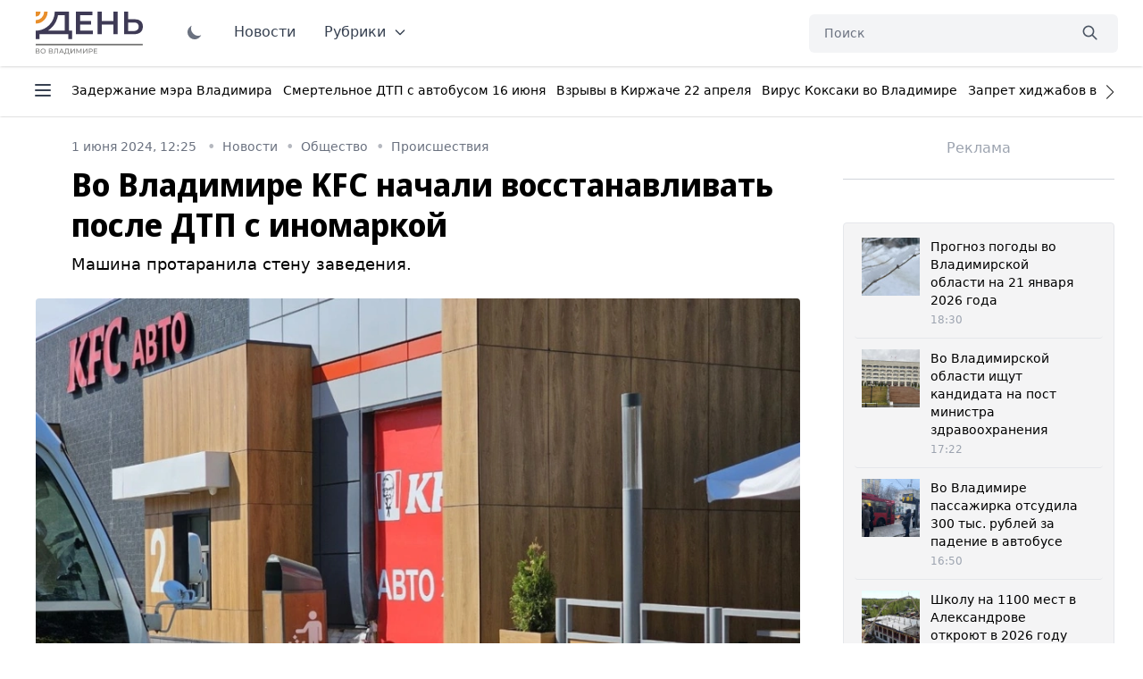

--- FILE ---
content_type: application/javascript; charset=utf-8
request_url: https://vladday.ru/flowbite.min.js
body_size: 12265
content:
(()=>{var e={858:()=>{const e=e=>{e.querySelector("[data-accordion-icon]")&&e.querySelector("[data-accordion-icon]").classList.toggle("rotate-180")};document.addEventListener("DOMContentLoaded",(()=>{document.querySelectorAll("[data-accordion]").forEach((function(t){const n=t.getAttribute("id"),r=t.getAttribute("data-accordion"),o=document.querySelectorAll("#"+n+" [data-accordion-target]"),i=t.getAttribute("data-active-classes"),a=t.getAttribute("data-inactive-classes");let s=null;s=i&&""!==i?i.split(" "):["bg-gray-100","dark:bg-gray-800","text-gray-900","dark:text-white"];let c=null;c=a&&""!==a?a.split(" "):["text-gray-500","dark:text-gray-400"],o.forEach((t=>{const n=document.querySelector(t.getAttribute("data-accordion-target"));t.addEventListener("click",(()=>{"collapse"===r&&((e,t,n,r)=>{e.forEach((e=>{if(t!==e){const t=document.querySelector(e.getAttribute("data-accordion-target"));e.setAttribute("aria-expanded",!1),n.map((t=>{e.classList.remove(t)})),r.map((t=>{e.classList.add(t)})),t.classList.add("hidden"),e.querySelector("[data-accordion-icon]")&&e.querySelector("[data-accordion-icon]").classList.remove("rotate-180")}}))})(o,t,s,c),"true"===t.getAttribute("aria-expanded")?(t.setAttribute("aria-expanded",!1),s.map((e=>{t.classList.remove(e)})),c.map((e=>{t.classList.add(e)})),n.classList.add("hidden"),e(t)):(t.setAttribute("aria-expanded",!0),s.map((e=>{t.classList.add(e)})),c.map((e=>{t.classList.remove(e)})),n.classList.remove("hidden"),e(t))}))}))}))}))},745:()=>{const e=(e,t=!0)=>{const n=document.getElementById(e);t?n.classList.remove("hidden"):n.classList.add("hidden")};document.addEventListener("DOMContentLoaded",(()=>{document.querySelectorAll("[data-collapse-toggle]").forEach((function(t){var n=t.getAttribute("data-collapse-toggle");t.addEventListener("click",(function(){e(n,document.getElementById(n).classList.contains("hidden"))}))}))})),window.toggleCollapse=e},508:()=>{const e=(e,t=!0)=>{const n=document.getElementById(e);if(t){n.classList.add("flex"),n.classList.remove("hidden"),n.setAttribute("aria-modal","true"),n.setAttribute("role","dialog"),n.removeAttribute("aria-hidden");var r=document.createElement("div");r.setAttribute("modal-backdrop",""),r.classList.add("bg-gray-900","bg-opacity-50","dark:bg-opacity-80","fixed","inset-0","z-40"),document.querySelector("body").append(r)}else n.classList.add("hidden"),n.classList.remove("flex"),n.setAttribute("aria-hidden","true"),n.removeAttribute("aria-modal"),n.removeAttribute("role"),document.querySelector("[modal-backdrop]").remove()};window.toggleModal=e,document.addEventListener("DOMContentLoaded",(()=>{document.querySelectorAll("[data-modal-toggle]").forEach((function(t){var n=t.getAttribute("data-modal-toggle"),r=document.getElementById(n);r&&(r.hasAttribute("aria-hidden")||r.hasAttribute("aria-modal")||r.setAttribute("aria-hidden","true"),t.addEventListener("click",(function(){e(n,r.hasAttribute("aria-hidden","true"))})))}))}))},454:()=>{document.addEventListener("DOMContentLoaded",(()=>{document.querySelectorAll("[data-tabs-toggle]").forEach((function(e){const t=e.getAttribute("id"),n=document.querySelectorAll("#"+t+' [role="tab"]');var r=null,o=null;n.forEach((function(e){e.addEventListener("click",(function(e){var n=e.target,i=n.getAttribute("data-tabs-target"),a=document.querySelector(i);n!==r&&(r||o||(r=document.querySelector("#"+t+' [aria-selected="true"]'),o=document.querySelector(r.getAttribute("data-tabs-target"))),n.classList.add("active"),n.setAttribute("aria-selected",!0),a.classList.remove("hidden"),r.setAttribute("aria-selected",!1),r.classList.remove("active"),o.classList.add("hidden"),r=n,o=a)}))}))}))}))}},t={};function n(r){var o=t[r];if(void 0!==o)return o.exports;var i=t[r]={exports:{}};return e[r](i,i.exports,n),i.exports}(()=>{"use strict";n(858),n(745);function e(e){if(null==e)return window;if("[object Window]"!==e.toString()){var t=e.ownerDocument;return t&&t.defaultView||window}return e}function t(t){return t instanceof e(t).Element||t instanceof Element}function r(t){return t instanceof e(t).HTMLElement||t instanceof HTMLElement}function o(t){return"undefined"!=typeof ShadowRoot&&(t instanceof e(t).ShadowRoot||t instanceof ShadowRoot)}var i=Math.max,a=Math.min,s=Math.round;function c(e,t){void 0===t&&(t=!1);var n=e.getBoundingClientRect(),o=1,i=1;if(r(e)&&t){var a=e.offsetHeight,c=e.offsetWidth;c>0&&(o=s(n.width)/c||1),a>0&&(i=s(n.height)/a||1)}return{width:n.width/o,height:n.height/i,top:n.top/i,right:n.right/o,bottom:n.bottom/i,left:n.left/o,x:n.left/o,y:n.top/i}}function d(t){var n=e(t);return{scrollLeft:n.pageXOffset,scrollTop:n.pageYOffset}}function f(e){return e?(e.nodeName||"").toLowerCase():null}function l(e){return((t(e)?e.ownerDocument:e.document)||window.document).documentElement}function u(e){return c(l(e)).left+d(e).scrollLeft}function p(t){return e(t).getComputedStyle(t)}function m(e){var t=p(e),n=t.overflow,r=t.overflowX,o=t.overflowY;return/auto|scroll|overlay|hidden/.test(n+o+r)}function h(t,n,o){void 0===o&&(o=!1);var i,a,p=r(n),h=r(n)&&function(e){var t=e.getBoundingClientRect(),n=s(t.width)/e.offsetWidth||1,r=s(t.height)/e.offsetHeight||1;return 1!==n||1!==r}(n),v=l(n),g=c(t,h),b={scrollLeft:0,scrollTop:0},y={x:0,y:0};return(p||!p&&!o)&&(("body"!==f(n)||m(v))&&(b=(i=n)!==e(i)&&r(i)?{scrollLeft:(a=i).scrollLeft,scrollTop:a.scrollTop}:d(i)),r(n)?((y=c(n,!0)).x+=n.clientLeft,y.y+=n.clientTop):v&&(y.x=u(v))),{x:g.left+b.scrollLeft-y.x,y:g.top+b.scrollTop-y.y,width:g.width,height:g.height}}function v(e){var t=c(e),n=e.offsetWidth,r=e.offsetHeight;return Math.abs(t.width-n)<=1&&(n=t.width),Math.abs(t.height-r)<=1&&(r=t.height),{x:e.offsetLeft,y:e.offsetTop,width:n,height:r}}function g(e){return"html"===f(e)?e:e.assignedSlot||e.parentNode||(o(e)?e.host:null)||l(e)}function b(e){return["html","body","#document"].indexOf(f(e))>=0?e.ownerDocument.body:r(e)&&m(e)?e:b(g(e))}function y(t,n){var r;void 0===n&&(n=[]);var o=b(t),i=o===(null==(r=t.ownerDocument)?void 0:r.body),a=e(o),s=i?[a].concat(a.visualViewport||[],m(o)?o:[]):o,c=n.concat(s);return i?c:c.concat(y(g(s)))}function x(e){return["table","td","th"].indexOf(f(e))>=0}function w(e){return r(e)&&"fixed"!==p(e).position?e.offsetParent:null}function O(t){for(var n=e(t),o=w(t);o&&x(o)&&"static"===p(o).position;)o=w(o);return o&&("html"===f(o)||"body"===f(o)&&"static"===p(o).position)?n:o||function(e){var t=-1!==navigator.userAgent.toLowerCase().indexOf("firefox");if(-1!==navigator.userAgent.indexOf("Trident")&&r(e)&&"fixed"===p(e).position)return null;for(var n=g(e);r(n)&&["html","body"].indexOf(f(n))<0;){var o=p(n);if("none"!==o.transform||"none"!==o.perspective||"paint"===o.contain||-1!==["transform","perspective"].indexOf(o.willChange)||t&&"filter"===o.willChange||t&&o.filter&&"none"!==o.filter)return n;n=n.parentNode}return null}(t)||n}var L="top",A="bottom",E="right",k="left",j="auto",D=[L,A,E,k],S="start",q="end",M="viewport",B="popper",P=D.reduce((function(e,t){return e.concat([t+"-"+S,t+"-"+q])}),[]),W=[].concat(D,[j]).reduce((function(e,t){return e.concat([t,t+"-"+S,t+"-"+q])}),[]),C=["beforeRead","read","afterRead","beforeMain","main","afterMain","beforeWrite","write","afterWrite"];function H(e){var t=new Map,n=new Set,r=[];function o(e){n.add(e.name),[].concat(e.requires||[],e.requiresIfExists||[]).forEach((function(e){if(!n.has(e)){var r=t.get(e);r&&o(r)}})),r.push(e)}return e.forEach((function(e){t.set(e.name,e)})),e.forEach((function(e){n.has(e.name)||o(e)})),r}var T={placement:"bottom",modifiers:[],strategy:"absolute"};function R(){for(var e=arguments.length,t=new Array(e),n=0;n<e;n++)t[n]=arguments[n];return!t.some((function(e){return!(e&&"function"==typeof e.getBoundingClientRect)}))}function I(e){void 0===e&&(e={});var n=e,r=n.defaultModifiers,o=void 0===r?[]:r,i=n.defaultOptions,a=void 0===i?T:i;return function(e,n,r){void 0===r&&(r=a);var i,s,c={placement:"bottom",orderedModifiers:[],options:Object.assign({},T,a),modifiersData:{},elements:{reference:e,popper:n},attributes:{},styles:{}},d=[],f=!1,l={state:c,setOptions:function(r){var i="function"==typeof r?r(c.options):r;u(),c.options=Object.assign({},a,c.options,i),c.scrollParents={reference:t(e)?y(e):e.contextElement?y(e.contextElement):[],popper:y(n)};var s=function(e){var t=H(e);return C.reduce((function(e,n){return e.concat(t.filter((function(e){return e.phase===n})))}),[])}(function(e){var t=e.reduce((function(e,t){var n=e[t.name];return e[t.name]=n?Object.assign({},n,t,{options:Object.assign({},n.options,t.options),data:Object.assign({},n.data,t.data)}):t,e}),{});return Object.keys(t).map((function(e){return t[e]}))}([].concat(o,c.options.modifiers)));return c.orderedModifiers=s.filter((function(e){return e.enabled})),c.orderedModifiers.forEach((function(e){var t=e.name,n=e.options,r=void 0===n?{}:n,o=e.effect;if("function"==typeof o){var i=o({state:c,name:t,instance:l,options:r}),a=function(){};d.push(i||a)}})),l.update()},forceUpdate:function(){if(!f){var e=c.elements,t=e.reference,n=e.popper;if(R(t,n)){c.rects={reference:h(t,O(n),"fixed"===c.options.strategy),popper:v(n)},c.reset=!1,c.placement=c.options.placement,c.orderedModifiers.forEach((function(e){return c.modifiersData[e.name]=Object.assign({},e.data)}));for(var r=0;r<c.orderedModifiers.length;r++)if(!0!==c.reset){var o=c.orderedModifiers[r],i=o.fn,a=o.options,s=void 0===a?{}:a,d=o.name;"function"==typeof i&&(c=i({state:c,options:s,name:d,instance:l})||c)}else c.reset=!1,r=-1}}},update:(i=function(){return new Promise((function(e){l.forceUpdate(),e(c)}))},function(){return s||(s=new Promise((function(e){Promise.resolve().then((function(){s=void 0,e(i())}))}))),s}),destroy:function(){u(),f=!0}};if(!R(e,n))return l;function u(){d.forEach((function(e){return e()})),d=[]}return l.setOptions(r).then((function(e){!f&&r.onFirstUpdate&&r.onFirstUpdate(e)})),l}}var N={passive:!0};function V(e){return e.split("-")[0]}function U(e){return e.split("-")[1]}function z(e){return["top","bottom"].indexOf(e)>=0?"x":"y"}function F(e){var t,n=e.reference,r=e.element,o=e.placement,i=o?V(o):null,a=o?U(o):null,s=n.x+n.width/2-r.width/2,c=n.y+n.height/2-r.height/2;switch(i){case L:t={x:s,y:n.y-r.height};break;case A:t={x:s,y:n.y+n.height};break;case E:t={x:n.x+n.width,y:c};break;case k:t={x:n.x-r.width,y:c};break;default:t={x:n.x,y:n.y}}var d=i?z(i):null;if(null!=d){var f="y"===d?"height":"width";switch(a){case S:t[d]=t[d]-(n[f]/2-r[f]/2);break;case q:t[d]=t[d]+(n[f]/2-r[f]/2)}}return t}var _={top:"auto",right:"auto",bottom:"auto",left:"auto"};function X(t){var n,r=t.popper,o=t.popperRect,i=t.placement,a=t.variation,c=t.offsets,d=t.position,f=t.gpuAcceleration,u=t.adaptive,m=t.roundOffsets,h=t.isFixed,v=!0===m?function(e){var t=e.x,n=e.y,r=window.devicePixelRatio||1;return{x:s(t*r)/r||0,y:s(n*r)/r||0}}(c):"function"==typeof m?m(c):c,g=v.x,b=void 0===g?0:g,y=v.y,x=void 0===y?0:y,w=c.hasOwnProperty("x"),j=c.hasOwnProperty("y"),D=k,S=L,M=window;if(u){var B=O(r),P="clientHeight",W="clientWidth";if(B===e(r)&&"static"!==p(B=l(r)).position&&"absolute"===d&&(P="scrollHeight",W="scrollWidth"),B=B,i===L||(i===k||i===E)&&a===q)S=A,x-=(h&&M.visualViewport?M.visualViewport.height:B[P])-o.height,x*=f?1:-1;if(i===k||(i===L||i===A)&&a===q)D=E,b-=(h&&M.visualViewport?M.visualViewport.width:B[W])-o.width,b*=f?1:-1}var C,H=Object.assign({position:d},u&&_);return f?Object.assign({},H,((C={})[S]=j?"0":"",C[D]=w?"0":"",C.transform=(M.devicePixelRatio||1)<=1?"translate("+b+"px, "+x+"px)":"translate3d("+b+"px, "+x+"px, 0)",C)):Object.assign({},H,((n={})[S]=j?x+"px":"",n[D]=w?b+"px":"",n.transform="",n))}const Y={name:"offset",enabled:!0,phase:"main",requires:["popperOffsets"],fn:function(e){var t=e.state,n=e.options,r=e.name,o=n.offset,i=void 0===o?[0,0]:o,a=W.reduce((function(e,n){return e[n]=function(e,t,n){var r=V(e),o=[k,L].indexOf(r)>=0?-1:1,i="function"==typeof n?n(Object.assign({},t,{placement:e})):n,a=i[0],s=i[1];return a=a||0,s=(s||0)*o,[k,E].indexOf(r)>=0?{x:s,y:a}:{x:a,y:s}}(n,t.rects,i),e}),{}),s=a[t.placement],c=s.x,d=s.y;null!=t.modifiersData.popperOffsets&&(t.modifiersData.popperOffsets.x+=c,t.modifiersData.popperOffsets.y+=d),t.modifiersData[r]=a}};var G={left:"right",right:"left",bottom:"top",top:"bottom"};function J(e){return e.replace(/left|right|bottom|top/g,(function(e){return G[e]}))}var K={start:"end",end:"start"};function Q(e){return e.replace(/start|end/g,(function(e){return K[e]}))}function Z(e,t){var n=t.getRootNode&&t.getRootNode();if(e.contains(t))return!0;if(n&&o(n)){var r=t;do{if(r&&e.isSameNode(r))return!0;r=r.parentNode||r.host}while(r)}return!1}function $(e){return Object.assign({},e,{left:e.x,top:e.y,right:e.x+e.width,bottom:e.y+e.height})}function ee(n,r){return r===M?$(function(t){var n=e(t),r=l(t),o=n.visualViewport,i=r.clientWidth,a=r.clientHeight,s=0,c=0;return o&&(i=o.width,a=o.height,/^((?!chrome|android).)*safari/i.test(navigator.userAgent)||(s=o.offsetLeft,c=o.offsetTop)),{width:i,height:a,x:s+u(t),y:c}}(n)):t(r)?function(e){var t=c(e);return t.top=t.top+e.clientTop,t.left=t.left+e.clientLeft,t.bottom=t.top+e.clientHeight,t.right=t.left+e.clientWidth,t.width=e.clientWidth,t.height=e.clientHeight,t.x=t.left,t.y=t.top,t}(r):$(function(e){var t,n=l(e),r=d(e),o=null==(t=e.ownerDocument)?void 0:t.body,a=i(n.scrollWidth,n.clientWidth,o?o.scrollWidth:0,o?o.clientWidth:0),s=i(n.scrollHeight,n.clientHeight,o?o.scrollHeight:0,o?o.clientHeight:0),c=-r.scrollLeft+u(e),f=-r.scrollTop;return"rtl"===p(o||n).direction&&(c+=i(n.clientWidth,o?o.clientWidth:0)-a),{width:a,height:s,x:c,y:f}}(l(n)))}function te(e,n,o){var s="clippingParents"===n?function(e){var n=y(g(e)),o=["absolute","fixed"].indexOf(p(e).position)>=0,i=o&&r(e)?O(e):e;return t(i)?n.filter((function(e){return t(e)&&Z(e,i)&&"body"!==f(e)&&(!o||"static"!==p(e).position)})):[]}(e):[].concat(n),c=[].concat(s,[o]),d=c[0],l=c.reduce((function(t,n){var r=ee(e,n);return t.top=i(r.top,t.top),t.right=a(r.right,t.right),t.bottom=a(r.bottom,t.bottom),t.left=i(r.left,t.left),t}),ee(e,d));return l.width=l.right-l.left,l.height=l.bottom-l.top,l.x=l.left,l.y=l.top,l}function ne(e){return Object.assign({},{top:0,right:0,bottom:0,left:0},e)}function re(e,t){return t.reduce((function(t,n){return t[n]=e,t}),{})}function oe(e,n){void 0===n&&(n={});var r=n,o=r.placement,i=void 0===o?e.placement:o,a=r.boundary,s=void 0===a?"clippingParents":a,d=r.rootBoundary,f=void 0===d?M:d,u=r.elementContext,p=void 0===u?B:u,m=r.altBoundary,h=void 0!==m&&m,v=r.padding,g=void 0===v?0:v,b=ne("number"!=typeof g?g:re(g,D)),y=p===B?"reference":B,x=e.rects.popper,w=e.elements[h?y:p],O=te(t(w)?w:w.contextElement||l(e.elements.popper),s,f),k=c(e.elements.reference),j=F({reference:k,element:x,strategy:"absolute",placement:i}),S=$(Object.assign({},x,j)),q=p===B?S:k,P={top:O.top-q.top+b.top,bottom:q.bottom-O.bottom+b.bottom,left:O.left-q.left+b.left,right:q.right-O.right+b.right},W=e.modifiersData.offset;if(p===B&&W){var C=W[i];Object.keys(P).forEach((function(e){var t=[E,A].indexOf(e)>=0?1:-1,n=[L,A].indexOf(e)>=0?"y":"x";P[e]+=C[n]*t}))}return P}function ie(e,t,n){return i(e,a(t,n))}const ae={name:"preventOverflow",enabled:!0,phase:"main",fn:function(e){var t=e.state,n=e.options,r=e.name,o=n.mainAxis,s=void 0===o||o,c=n.altAxis,d=void 0!==c&&c,f=n.boundary,l=n.rootBoundary,u=n.altBoundary,p=n.padding,m=n.tether,h=void 0===m||m,g=n.tetherOffset,b=void 0===g?0:g,y=oe(t,{boundary:f,rootBoundary:l,padding:p,altBoundary:u}),x=V(t.placement),w=U(t.placement),j=!w,D=z(x),q="x"===D?"y":"x",M=t.modifiersData.popperOffsets,B=t.rects.reference,P=t.rects.popper,W="function"==typeof b?b(Object.assign({},t.rects,{placement:t.placement})):b,C="number"==typeof W?{mainAxis:W,altAxis:W}:Object.assign({mainAxis:0,altAxis:0},W),H=t.modifiersData.offset?t.modifiersData.offset[t.placement]:null,T={x:0,y:0};if(M){if(s){var R,I="y"===D?L:k,N="y"===D?A:E,F="y"===D?"height":"width",_=M[D],X=_+y[I],Y=_-y[N],G=h?-P[F]/2:0,J=w===S?B[F]:P[F],K=w===S?-P[F]:-B[F],Q=t.elements.arrow,Z=h&&Q?v(Q):{width:0,height:0},$=t.modifiersData["arrow#persistent"]?t.modifiersData["arrow#persistent"].padding:{top:0,right:0,bottom:0,left:0},ee=$[I],te=$[N],ne=ie(0,B[F],Z[F]),re=j?B[F]/2-G-ne-ee-C.mainAxis:J-ne-ee-C.mainAxis,ae=j?-B[F]/2+G+ne+te+C.mainAxis:K+ne+te+C.mainAxis,se=t.elements.arrow&&O(t.elements.arrow),ce=se?"y"===D?se.clientTop||0:se.clientLeft||0:0,de=null!=(R=null==H?void 0:H[D])?R:0,fe=_+ae-de,le=ie(h?a(X,_+re-de-ce):X,_,h?i(Y,fe):Y);M[D]=le,T[D]=le-_}if(d){var ue,pe="x"===D?L:k,me="x"===D?A:E,he=M[q],ve="y"===q?"height":"width",ge=he+y[pe],be=he-y[me],ye=-1!==[L,k].indexOf(x),xe=null!=(ue=null==H?void 0:H[q])?ue:0,we=ye?ge:he-B[ve]-P[ve]-xe+C.altAxis,Oe=ye?he+B[ve]+P[ve]-xe-C.altAxis:be,Le=h&&ye?function(e,t,n){var r=ie(e,t,n);return r>n?n:r}(we,he,Oe):ie(h?we:ge,he,h?Oe:be);M[q]=Le,T[q]=Le-he}t.modifiersData[r]=T}},requiresIfExists:["offset"]};const se={name:"arrow",enabled:!0,phase:"main",fn:function(e){var t,n=e.state,r=e.name,o=e.options,i=n.elements.arrow,a=n.modifiersData.popperOffsets,s=V(n.placement),c=z(s),d=[k,E].indexOf(s)>=0?"height":"width";if(i&&a){var f=function(e,t){return ne("number"!=typeof(e="function"==typeof e?e(Object.assign({},t.rects,{placement:t.placement})):e)?e:re(e,D))}(o.padding,n),l=v(i),u="y"===c?L:k,p="y"===c?A:E,m=n.rects.reference[d]+n.rects.reference[c]-a[c]-n.rects.popper[d],h=a[c]-n.rects.reference[c],g=O(i),b=g?"y"===c?g.clientHeight||0:g.clientWidth||0:0,y=m/2-h/2,x=f[u],w=b-l[d]-f[p],j=b/2-l[d]/2+y,S=ie(x,j,w),q=c;n.modifiersData[r]=((t={})[q]=S,t.centerOffset=S-j,t)}},effect:function(e){var t=e.state,n=e.options.element,r=void 0===n?"[data-popper-arrow]":n;null!=r&&("string"!=typeof r||(r=t.elements.popper.querySelector(r)))&&Z(t.elements.popper,r)&&(t.elements.arrow=r)},requires:["popperOffsets"],requiresIfExists:["preventOverflow"]};function ce(e,t,n){return void 0===n&&(n={x:0,y:0}),{top:e.top-t.height-n.y,right:e.right-t.width+n.x,bottom:e.bottom-t.height+n.y,left:e.left-t.width-n.x}}function de(e){return[L,E,A,k].some((function(t){return e[t]>=0}))}var fe=I({defaultModifiers:[{name:"eventListeners",enabled:!0,phase:"write",fn:function(){},effect:function(t){var n=t.state,r=t.instance,o=t.options,i=o.scroll,a=void 0===i||i,s=o.resize,c=void 0===s||s,d=e(n.elements.popper),f=[].concat(n.scrollParents.reference,n.scrollParents.popper);return a&&f.forEach((function(e){e.addEventListener("scroll",r.update,N)})),c&&d.addEventListener("resize",r.update,N),function(){a&&f.forEach((function(e){e.removeEventListener("scroll",r.update,N)})),c&&d.removeEventListener("resize",r.update,N)}},data:{}},{name:"popperOffsets",enabled:!0,phase:"read",fn:function(e){var t=e.state,n=e.name;t.modifiersData[n]=F({reference:t.rects.reference,element:t.rects.popper,strategy:"absolute",placement:t.placement})},data:{}},{name:"computeStyles",enabled:!0,phase:"beforeWrite",fn:function(e){var t=e.state,n=e.options,r=n.gpuAcceleration,o=void 0===r||r,i=n.adaptive,a=void 0===i||i,s=n.roundOffsets,c=void 0===s||s,d={placement:V(t.placement),variation:U(t.placement),popper:t.elements.popper,popperRect:t.rects.popper,gpuAcceleration:o,isFixed:"fixed"===t.options.strategy};null!=t.modifiersData.popperOffsets&&(t.styles.popper=Object.assign({},t.styles.popper,X(Object.assign({},d,{offsets:t.modifiersData.popperOffsets,position:t.options.strategy,adaptive:a,roundOffsets:c})))),null!=t.modifiersData.arrow&&(t.styles.arrow=Object.assign({},t.styles.arrow,X(Object.assign({},d,{offsets:t.modifiersData.arrow,position:"absolute",adaptive:!1,roundOffsets:c})))),t.attributes.popper=Object.assign({},t.attributes.popper,{"data-popper-placement":t.placement})},data:{}},{name:"applyStyles",enabled:!0,phase:"write",fn:function(e){var t=e.state;Object.keys(t.elements).forEach((function(e){var n=t.styles[e]||{},o=t.attributes[e]||{},i=t.elements[e];r(i)&&f(i)&&(Object.assign(i.style,n),Object.keys(o).forEach((function(e){var t=o[e];!1===t?i.removeAttribute(e):i.setAttribute(e,!0===t?"":t)})))}))},effect:function(e){var t=e.state,n={popper:{position:t.options.strategy,left:"0",top:"0",margin:"0"},arrow:{position:"absolute"},reference:{}};return Object.assign(t.elements.popper.style,n.popper),t.styles=n,t.elements.arrow&&Object.assign(t.elements.arrow.style,n.arrow),function(){Object.keys(t.elements).forEach((function(e){var o=t.elements[e],i=t.attributes[e]||{},a=Object.keys(t.styles.hasOwnProperty(e)?t.styles[e]:n[e]).reduce((function(e,t){return e[t]="",e}),{});r(o)&&f(o)&&(Object.assign(o.style,a),Object.keys(i).forEach((function(e){o.removeAttribute(e)})))}))}},requires:["computeStyles"]},Y,{name:"flip",enabled:!0,phase:"main",fn:function(e){var t=e.state,n=e.options,r=e.name;if(!t.modifiersData[r]._skip){for(var o=n.mainAxis,i=void 0===o||o,a=n.altAxis,s=void 0===a||a,c=n.fallbackPlacements,d=n.padding,f=n.boundary,l=n.rootBoundary,u=n.altBoundary,p=n.flipVariations,m=void 0===p||p,h=n.allowedAutoPlacements,v=t.options.placement,g=V(v),b=c||(g===v||!m?[J(v)]:function(e){if(V(e)===j)return[];var t=J(e);return[Q(e),t,Q(t)]}(v)),y=[v].concat(b).reduce((function(e,n){return e.concat(V(n)===j?function(e,t){void 0===t&&(t={});var n=t,r=n.placement,o=n.boundary,i=n.rootBoundary,a=n.padding,s=n.flipVariations,c=n.allowedAutoPlacements,d=void 0===c?W:c,f=U(r),l=f?s?P:P.filter((function(e){return U(e)===f})):D,u=l.filter((function(e){return d.indexOf(e)>=0}));0===u.length&&(u=l);var p=u.reduce((function(t,n){return t[n]=oe(e,{placement:n,boundary:o,rootBoundary:i,padding:a})[V(n)],t}),{});return Object.keys(p).sort((function(e,t){return p[e]-p[t]}))}(t,{placement:n,boundary:f,rootBoundary:l,padding:d,flipVariations:m,allowedAutoPlacements:h}):n)}),[]),x=t.rects.reference,w=t.rects.popper,O=new Map,q=!0,M=y[0],B=0;B<y.length;B++){var C=y[B],H=V(C),T=U(C)===S,R=[L,A].indexOf(H)>=0,I=R?"width":"height",N=oe(t,{placement:C,boundary:f,rootBoundary:l,altBoundary:u,padding:d}),z=R?T?E:k:T?A:L;x[I]>w[I]&&(z=J(z));var F=J(z),_=[];if(i&&_.push(N[H]<=0),s&&_.push(N[z]<=0,N[F]<=0),_.every((function(e){return e}))){M=C,q=!1;break}O.set(C,_)}if(q)for(var X=function(e){var t=y.find((function(t){var n=O.get(t);if(n)return n.slice(0,e).every((function(e){return e}))}));if(t)return M=t,"break"},Y=m?3:1;Y>0;Y--){if("break"===X(Y))break}t.placement!==M&&(t.modifiersData[r]._skip=!0,t.placement=M,t.reset=!0)}},requiresIfExists:["offset"],data:{_skip:!1}},ae,se,{name:"hide",enabled:!0,phase:"main",requiresIfExists:["preventOverflow"],fn:function(e){var t=e.state,n=e.name,r=t.rects.reference,o=t.rects.popper,i=t.modifiersData.preventOverflow,a=oe(t,{elementContext:"reference"}),s=oe(t,{altBoundary:!0}),c=ce(a,r),d=ce(s,o,i),f=de(c),l=de(d);t.modifiersData[n]={referenceClippingOffsets:c,popperEscapeOffsets:d,isReferenceHidden:f,hasPopperEscaped:l},t.attributes.popper=Object.assign({},t.attributes.popper,{"data-popper-reference-hidden":f,"data-popper-escaped":l})}}]});document.addEventListener("DOMContentLoaded",(()=>{document.querySelectorAll("[data-dropdown-toggle]").forEach((function(e){const t=e.getAttribute("data-dropdown-toggle"),n=document.getElementById(t),r=e.getAttribute("data-dropdown-placement");e.addEventListener("click",(function(t){for(var o=t.target;"BUTTON"!==o.nodeName;)o=o.parentNode;fe(o,n,{placement:r||"bottom-start",modifiers:[{name:"offset",options:{offset:[0,10]}}]}),n.classList.toggle("hidden"),n.classList.toggle("block"),document.body.addEventListener("click",(function t(r){var o=r.target;o===n||o===e||e.contains(o)||(n.classList.add("hidden"),n.classList.remove("block"),document.body.removeEventListener("click",t,!0))}),!0)}))}))}));n(454),n(508);document.addEventListener("DOMContentLoaded",(()=>{document.querySelectorAll("[data-tooltip-target]").forEach((function(e){const t=document.getElementById(e.getAttribute("data-tooltip-target")),n=e.getAttribute("data-tooltip-placement"),r=e.getAttribute("data-tooltip-trigger"),o=fe(e,t,{placement:n||"top",modifiers:[{name:"offset",options:{offset:[0,8]}}]});function i(){t.classList.remove("opacity-0"),t.classList.add("opacity-100"),t.classList.remove("invisible"),t.classList.add("visible"),o.setOptions((e=>({...e,modifiers:[...e.modifiers,{name:"eventListeners",enabled:!0}]}))),o.update()}function a(){t.classList.remove("opacity-100"),t.classList.add("opacity-0"),t.classList.remove("visible"),t.classList.add("invisible"),o.setOptions((e=>({...e,modifiers:[...e.modifiers,{name:"eventListeners",enabled:!1}]})))}var s=[],c=[];switch(r){case"hover":default:s=["mouseenter","focus"],c=["mouseleave","blur"];break;case"click":s=["click","focus"],c=["focusout","blur"]}s.forEach((t=>{e.addEventListener(t,i)})),c.forEach((t=>{e.addEventListener(t,a)}))}))}))})()})();


--- FILE ---
content_type: application/javascript
request_url: https://smi2.ru/counter/settings?payload=CM6YAxiFrIjlvTM6JDVmMjRjNDg2LWIzNWYtNDBhZC1hYjUzLTk0MDc5ODljNmU0MA&cb=_callbacks____0mkmx4xpy
body_size: 1520
content:
_callbacks____0mkmx4xpy("[base64]");